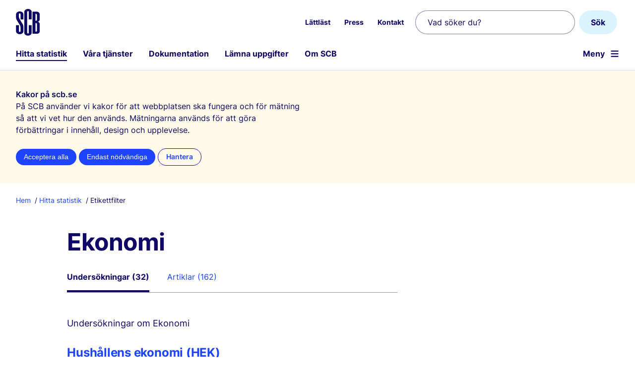

--- FILE ---
content_type: text/html; charset=utf-8
request_url: https://www.scb.se/hitta-statistik/Etikettfilter/?categoryId=44
body_size: 17416
content:



<!DOCTYPE html>
<html lang="sv" xmlns="http://www.w3.org/1999/xhtml" xml:lang="sv">

<head>
        




     
        <title>Etikettfilter</title>
    <meta http-equiv="Content-Type" content="text/html; charset=utf-8" />
    <meta name="viewport" content="width=device-width, initial-scale=1">
    <meta name="Language" content="sv" />
    <meta name="description" content="Etikettfilter" />
    <meta name="priority" content="0.5" />
    <meta name="ROBOTS" content="INDEX,FOLLOW" />
    <meta name="referrer" content="no-referrer" />
    <meta name="format-detection" content="telephone=no" />
<meta http-equiv="Content-Security-Policy" content="default-src 'self';base-uri 'self';script-src 'self' 'sha256-qHiY7D5cDxjsKxRms6VShqh2yAR9FnxPajigvEBbgcY=' https://matomo.scb.analys.cloud;style-src 'self' 'unsafe-inline';img-src 'self' data:;connect-src https://matomo.scb.analys.cloud 'self'">    <link rel="preload" href="/fonts/Inter-Regular.woff2" as="font" type="font/woff2" crossorigin />
    <link rel="preload" href="/fonts/Inter-Semibold.woff2" as="font" type="font/woff2" crossorigin />
    <link rel="preload" href="/fonts/Inter-Bold.woff2" as="font" type="font/woff2" crossorigin />
    <link rel="preload" href="/js/v-79604/scb.js" as="script" type="text/javascript" crossorigin />
    <link rel="preconnect" href="https://matomo.scb.analys.cloud" />
        <meta property="og:site_name" content="Statistikmyndigheten SCB" />
    <meta property="og:title" content="Etikettfilter" />
    <meta property="og:description" content="Etikettfilter" />
    <meta property="og:url" content="https://www.scb.se/hitta-statistik/Etikettfilter/" />
    <meta name="pageid" content="42483" />
    <meta name="pagetype" content="Etikettlistning" />
    <meta property="og:category" content="" />
        <meta property="og:image" content="~/Assets/Styles/Images/scb-pa-platta.png" />
        <link rel="icon" type="image/png" sizes="192x192" href="/img/scb-icon-192.png">
    <link rel="manifest" href="/manifest.json" crossorigin="use-credentials">
    <meta name="scb-load-balance-environment" content="DW11">
        <link rel="canonical" href="https://www.scb.se/hitta-statistik/Etikettfilter/" />
    <link rel="stylesheet" href="/css/fonts.css?v=79604" />
    <link rel="stylesheet" href="/css/v-79604/dist/shared.min.css?v=79604" />
    <link rel="alternate" type="application/rss+xml" title="Statistiknyheter RSS" href="/feed/statistiknyheter" />
<link rel='stylesheet' href='/css/dist/modules/columns.css?v=v-79604'/>

    
    <link rel="stylesheet" href="/css/v-79604/dist/pagetype/etikettpage.min.css?v=79604" />




</head>
<body id="body" class=' no-js'>
    <script>(l => l.remove('no-js') + l.add('js'))(document.body.classList)</script>
    
    
    
    

<header id="header">
    <!-- Länk till sidans huvudinnehåll -->
    <a href="#mainContentArea" id="mainContentAreaLink" class="button mediumbutton button-link">Till inneh&#xE5;ll p&#xE5; sidan</a>
    <div class="centered-container">
        <a id="scb-logotype" href="/" title="Statistikmyndigheten SCB, till startsidan">
            <img src="/img/scb-logo.svg" alt="" width="48" height="54" />
        </a>


            <nav id="secondary-navigation" class="is-not-displayed-tablet" aria-label="Snabbl&#xE4;nkar">
                <ul role="menubar">
                            <li role="presentation" class='menu-item is-inactive'>
                            </li>
                            <li role="presentation" class='menu-item'>
                                    <a role="menuitem" href="/om-scb/lattlast/">L&#xE4;ttl&#xE4;st</a>
                            </li>
                            <li role="presentation" class='menu-item'>
                                    <a role="menuitem" href="/om-scb/nyheter-och-press/">Press</a>
                            </li>
                            <li role="presentation" class='menu-item'>
                                    <a role="menuitem" href="/om-scb/kontakta-oss/">Kontakt</a>
                            </li>
                </ul>
            </nav>
            <form action="/hitta-statistik/sok/" role="search" class="search-box is-not-displayed-tablet row">
                <div class="search-box-field">
                    <input class="search-field" name="query" type="search" placeholder="Vad s&#xF6;ker du?" aria-label="Vad s&#xF6;ker du?"/>
                    <input id="searchLanguage" name="lang" type="hidden" value="sv"/>
                </div>
                <button class="button search-box-button" type="submit" value="S&#xF6;k" aria-label="S&#xF6;k">S&#xF6;k</button>
            </form>
            <nav id="primary-navigation" aria-label="Huvudmeny">
                <div id="desktop-menu">
                    <ul class="menu-level">
                            <li class="menu-item  is-current-section">
                                <a href="/hitta-statistik/">Hitta statistik</a>
                            </li>
                            <li class="menu-item ">
                                <a href="/vara-tjanster/">V&#xE5;ra tj&#xE4;nster</a>
                            </li>
                            <li class="menu-item ">
                                <a href="/dokumentation/">Dokumentation</a>
                            </li>
                            <li class="menu-item ">
                                <a href="/lamna-uppgifter/">L&#xE4;mna uppgifter</a>
                            </li>
                            <li class="menu-item ">
                                <a href="/om-scb/">Om SCB</a>
                            </li>

                        <li id="menu-buttons-mobile" class="">
                            <a id="button-mobile-toggle-search" class="button-mobile search" href="/hitta-statistik/sok/" data-module="mobile-search">S&#xF6;k</a>
                            <a id="button-mobile-toggle-menu" class="button-mobile menu " aria-label="&#xD6;ppna webbplatsnavigering" href="?categoryId=44&amp;menu=open" data-module="hamburger" aria-haspopup="true" aria-controls="primary-navigation">Meny</a>
                        </li>
                    </ul>
                </div>
            </nav>

    </div>
</header>    
    <div id="overlay"></div>
    <nav id="hamburger" class="collapsed" aria-label="Webbplatsnavigering"><ul class="collapsed"></ul></nav>

    
        
<section id="kakrutan" data-nosnippet role="dialog" aria-labelledby="krr">
    <div class="centered-container">
    <h1 class="h4" id="krr">Kakor p&#xE5; scb.se</h1>
    <p class="info">P&#xE5; SCB anv&#xE4;nder vi kakor f&#xF6;r att webbplatsen ska fungera och f&#xF6;r m&#xE4;tning s&#xE5; att vi vet hur den anv&#xE4;nds. M&#xE4;tningarna anv&#xE4;nds f&#xF6;r att g&#xF6;ra f&#xF6;rb&#xE4;ttringar i inneh&#xE5;ll, design och upplevelse.</p>
    <form action="/om-scb/om-scb.se-och-anvandningsvillkor/kakor-cookies/AcceptAll" method="post">
        <button class="button very smallbutton" name="val" value="allt">Acceptera alla</button>
        <button class="button very secondary smallbutton" name="val" value="inget">Endast n&#xF6;dv&#xE4;ndiga</button>
        <input type="hidden" name="camefrom" value="/hitta-statistik/Etikettfilter/" />
        <a id="acceptSomeCookies" class="very smallbutton btn-secondary-medium" href="/om-scb/om-scb.se-och-anvandningsvillkor/kakor-cookies/?camefrom=/hitta-statistik/Etikettfilter/">Hantera</a>
    </form>
    </div>
</section>
    <main id="mainContent">


        <div class="centered-container">

                    
    <ul id="breadcrumb">

        <li class="breadcrumb-item">
            <a href="/">Hem</a>
        </li>

            <li class="breadcrumb-item">
                <a href="/hitta-statistik/">Hitta statistik</a>
            </li>
        <li class="breadcrumb-item is-current-page">
            Etikettfilter
        </li>
    </ul>

            <div class="row">
                <div class='' id="pageContent">
                    <div id="mainContentArea" tabindex="-1"></div>
                    


 

<h1 class="category-icon-tag">
    Ekonomi
</h1>

<div class="row">
    <div class="columns eight tabWrapper tabWrapper-no-top">
        <div class="tabs">
            <a href="/hitta-statistik/Etikettfilter/?categoryId=44" class="tab tab tab-active">Undersökningar (32)</a>
            <a href="/hitta-statistik/Etikettfilter/?categoryId=44&amp;selection=articles" class="tab ">Artiklar (162)</a>
        </div>
    </div>
</div>

<div class="row">
    <div class="columns seven">
        <div id="produktlista">
            <p class="vignett">
                Unders&#xF6;kningar om
                Ekonomi
            </p>
                    <h4 class="h2">
                        <a href="/hitta-statistik/statistik-efter-amne/hushallens-ekonomi/hushallens-inkomster-tillgangar-och-skulder/hushallens-ekonomi-hek/">Hush&#xE5;llens ekonomi (HEK)</a>
                    </h4>
                        <p class="category-intro">
                            Unders&#xF6;kningen har avslutats. Inkomststatistik f&#xF6;r hush&#xE5;ll &#xE4;r numera en del av unders&#xF6;kningen Inkomster och skatter. Statistik om utgifter f&#xF6;r boende ing&#xE5;r i unders&#xF6;kningen Boendeutgifter. Statistik om boende f&#xF6;r hush&#xE5;ll redovisas i unders&#xF6;kningen Hush&#xE5;llens boende.
                        </p>
                        <div class="ansvarig-myndighet">Statistikansvarig myndighet: Statistiska centralbyr&#xE5;n</div>
                    <p class="text-dark-gray category-simple-list  margin-bottom-double">

                        <span class="category-label">
                            Etiketter:
                                <a class="category-link" href="/hitta-statistik/Etikettfilter/?categoryId=44"> Ekonomi</a>
                                <a class="category-link" href="/hitta-statistik/Etikettfilter/?categoryId=85"> Hush&#xE5;ll</a>
                                <a class="category-link" href="/hitta-statistik/Etikettfilter/?categoryId=95"> Inkomst</a>
                                <a class="category-link" href="/hitta-statistik/Etikettfilter/?categoryId=204"> Utgifter</a>
                                <a class="category-link" href="/hitta-statistik/Etikettfilter/?categoryId=217"> V&#xE4;lf&#xE4;rd</a>
                        </span>
                    </p>
                    <h4 class="h2">
                        <a href="/hitta-statistik/statistik-efter-amne/hushallens-ekonomi/hushallens-inkomster-tillgangar-och-skulder/longitudinell-individdatabas-linda/">Longitudinell individdatabas (LINDA)</a>
                    </h4>
                        <p class="category-intro">
                            LINDA &#xE4;r en urvalsbaserad longitudinell individdatabas som i f&#xF6;rsta hand riktar sig till forskare. Det huvudsakliga syftet med databasen &#xE4;r att ge forskare m&#xF6;jligheten att studera inkomstutveckling f&#xF6;r olika grupper under en l&#xE5;ng tid. Data finns f&#xF6;r &#xE5;ren 1968&#x2013;2018. LINDA uppdateras inte l&#xE4;ngre.
                        </p>
                        <div class="ansvarig-myndighet">Statistikansvarig myndighet: Statistiska centralbyr&#xE5;n</div>
                    <p class="text-dark-gray category-simple-list  margin-bottom-double">

                        <span class="category-label">
                            Etiketter:
                                <a class="category-link" href="/hitta-statistik/Etikettfilter/?categoryId=44"> Ekonomi</a>
                                <a class="category-link" href="/hitta-statistik/Etikettfilter/?categoryId=95"> Inkomst</a>
                                <a class="category-link" href="/hitta-statistik/Etikettfilter/?categoryId=170"> Skatt</a>
                                <a class="category-link" href="/hitta-statistik/Etikettfilter/?categoryId=217"> V&#xE4;lf&#xE4;rd</a>
                        </span>
                    </p>
                    <h4 class="h2">
                        <a href="/hitta-statistik/statistik-efter-amne/hushallens-ekonomi/hushallens-inkomster-tillgangar-och-skulder/hushallens-tillgangar-och-skulder/">Hush&#xE5;llens tillg&#xE5;ngar och skulder</a>
                    </h4>
                        <p class="category-intro">
                            Statistik &#xF6;ver hush&#xE5;llens tillg&#xE5;ngar och skulder finns f&#xF6;r &#xE5;ren 1999&#x2013;2007. Statistiken visar f&#xF6;rdelning och sammans&#xE4;ttning av befolkningens tillg&#xE5;ngar och skulder.
                        </p>
                        <div class="ansvarig-myndighet">Statistikansvarig myndighet: Statistiska centralbyr&#xE5;n</div>
                    <p class="text-dark-gray category-simple-list  margin-bottom-double">

                        <span class="category-label">
                            Etiketter:
                                <a class="category-link" href="/hitta-statistik/Etikettfilter/?categoryId=44"> Ekonomi</a>
                                <a class="category-link" href="/hitta-statistik/Etikettfilter/?categoryId=69"> F&#xF6;rm&#xF6;genhet</a>
                                <a class="category-link" href="/hitta-statistik/Etikettfilter/?categoryId=192"> Tillg&#xE5;ngar och skulder</a>
                                <a class="category-link" href="/hitta-statistik/Etikettfilter/?categoryId=217"> V&#xE4;lf&#xE4;rd</a>
                        </span>
                    </p>
                    <h4 class="h2">
                        <a href="/hitta-statistik/statistik-efter-amne/hushallens-ekonomi/hushallens-inkomster-tillgangar-och-skulder/fordelningsanalytiskt-statistiksystem-for-inkomster-och-transfereringar-fasit/">F&#xF6;rdelningsanalytiskt statistiksystem f&#xF6;r inkomster och transfereringar (FASIT)</a>
                    </h4>
                        <p class="category-intro">
                            FASIT &#xE4;r en mikrosimuleringsmodell som ber&#xE4;knar effekterna av f&#xF6;r&#xE4;ndringar i skatte-, avgifts- och transfereringssystemen f&#xF6;r individer och hush&#xE5;ll. Det &#xE4;r m&#xF6;jligt att ber&#xE4;kna hur f&#xF6;r&#xE4;ndringar i dessa system p&#xE5;verkar olika grupper i samh&#xE4;llet samt vilken effekt de f&#xE5;r p&#xE5; de offentliga finanserna.
                        </p>
                        <div class="ansvarig-myndighet">Statistikansvarig myndighet: Statistiska centralbyr&#xE5;n</div>
                    <p class="text-dark-gray category-simple-list  margin-bottom-double">

                        <span class="category-label">
                            Etiketter:
                                <a class="category-link" href="/hitta-statistik/Etikettfilter/?categoryId=44"> Ekonomi</a>
                                <a class="category-link" href="/hitta-statistik/Etikettfilter/?categoryId=52"> FASIT</a>
                                <a class="category-link" href="/hitta-statistik/Etikettfilter/?categoryId=85"> Hush&#xE5;ll</a>
                                <a class="category-link" href="/hitta-statistik/Etikettfilter/?categoryId=95"> Inkomst</a>
                                <a class="category-link" href="/hitta-statistik/Etikettfilter/?categoryId=165"> Simulering</a>
                        </span>
                    </p>
                    <h4 class="h2">
                        <a href="/hitta-statistik/statistik-efter-amne/hushallens-ekonomi/hushallens-inkomster-tillgangar-och-skulder/inkomster-och-skatter/">Inkomster och skatter</a>
                    </h4>
                        <p class="category-intro">
                            Statistiken visar inkomstf&#xF6;rdelning och storleken p&#xE5; inkomster, skatter, kapitalvinster och skattereduktioner, som RUT och ROT, efter k&#xF6;n, &#xE5;lder, f&#xF6;delseland, l&#xE4;n och kommun, f&#xF6;r b&#xE5;de individer och hush&#xE5;ll. Statistiken &#xE4;r totalr&#xE4;knad och l&#xE4;mpar sig v&#xE4;l f&#xF6;r regionala redovisningar.
                        </p>
                        <div class="ansvarig-myndighet">Statistikansvarig myndighet: Statistiska centralbyr&#xE5;n</div>
                    <p class="text-dark-gray category-simple-list  margin-bottom-double">

                        <span class="category-label">
                            Etiketter:
                                <a class="category-link" href="/hitta-statistik/Etikettfilter/?categoryId=44"> Ekonomi</a>
                                <a class="category-link" href="/hitta-statistik/Etikettfilter/?categoryId=95"> Inkomst</a>
                                <a class="category-link" href="/hitta-statistik/Etikettfilter/?categoryId=123"> L&#xF6;n</a>
                                <a class="category-link" href="/hitta-statistik/Etikettfilter/?categoryId=150"> Pension</a>
                                <a class="category-link" href="/hitta-statistik/Etikettfilter/?categoryId=170"> Skatt</a>
                                <a class="category-link" href="/hitta-statistik/Etikettfilter/?categoryId=217"> V&#xE4;lf&#xE4;rd</a>
                        </span>
                    </p>
                    <h4 class="h2">
                        <a href="/hitta-statistik/statistik-efter-amne/hushallens-ekonomi/hushallens-utgifter/hushallens-utgifter-hut/">Hush&#xE5;llens utgifter (HUT)</a>
                    </h4>
                        <p class="category-intro">
                            Statistiken visar utgifter f&#xF6;r olika hush&#xE5;llsgrupper och hur utgifterna f&#xF6;rdelas mellan olika varor och tj&#xE4;nster. En av statistikens viktigaste uppgifter &#xE4;r att uppt&#xE4;cka och uppm&#xE4;rksamma grupper som &#xE4;r utsatta i ett eller annat avseende. Unders&#xF6;kningen har gjorts sedan 1958. Unders&#xF6;kningen genomf&#xF6;rs &#xE5;r 2026 och d&#xE4;refter vart femte &#xE5;r fr&#xE5;n och med 2030.
                        </p>
                        <div class="ansvarig-myndighet">Statistikansvarig myndighet: Statistiska centralbyr&#xE5;n</div>
                    <p class="text-dark-gray category-simple-list  margin-bottom-double">

                        <span class="category-label">
                            Etiketter:
                                <a class="category-link" href="/hitta-statistik/Etikettfilter/?categoryId=44"> Ekonomi</a>
                                <a class="category-link" href="/hitta-statistik/Etikettfilter/?categoryId=85"> Hush&#xE5;ll</a>
                                <a class="category-link" href="/hitta-statistik/Etikettfilter/?categoryId=109"> Konsumtion</a>
                                <a class="category-link" href="/hitta-statistik/Etikettfilter/?categoryId=204"> Utgifter</a>
                                <a class="category-link" href="/hitta-statistik/Etikettfilter/?categoryId=217"> V&#xE4;lf&#xE4;rd</a>
                        </span>
                    </p>
                    <h4 class="h2">
                        <a href="/hitta-statistik/statistik-efter-amne/hushallens-ekonomi/amnesovergripande-statistik/hushallens-ekonomi-allman-statistik/">Hush&#xE5;llens ekonomi allm&#xE4;n statistik</a>
                    </h4>
                        <p class="category-intro">
                            H&#xE4;r redovisas allm&#xE4;n statistik om hush&#xE5;llens ekonomi. Statistiken avseende sj&#xE4;lvf&#xF6;rs&#xF6;rjning publicerades 2025-04-10. Statistiken utg&#xF6;r redovisning av ett regeringsuppdrag om att ta fram statistik avseende antal och andel sj&#xE4;lvf&#xF6;rs&#xF6;rjande, ej sj&#xE4;lvf&#xF6;rs&#xF6;rjande och heltidsstuderande/v&#xE4;rnpliktiga i hela befolkningen och i grupper av befolkningen i &#xE5;ldern 20&#x2013;65 &#xE5;r f&#xF6;r perioden 2013&#x2013;2023. Sj&#xE4;lvf&#xF6;rs&#xF6;rjningsm&#xE5;ttet har tagits fram av regeringen.
                        </p>
                        <div class="ansvarig-myndighet">Statistikansvarig myndighet: Statistiska centralbyr&#xE5;n</div>
                    <p class="text-dark-gray category-simple-list  margin-bottom-double">

                        <span class="category-label">
                            Etiketter:
                                <a class="category-link" href="/hitta-statistik/Etikettfilter/?categoryId=44"> Ekonomi</a>
                                <a class="category-link" href="/hitta-statistik/Etikettfilter/?categoryId=95"> Inkomst</a>
                                <a class="category-link" href="/hitta-statistik/Etikettfilter/?categoryId=217"> V&#xE4;lf&#xE4;rd</a>
                        </span>
                    </p>
                    <h4 class="h2">
                        <a href="/hitta-statistik/statistik-efter-amne/nationalrakenskaper/finansrakenskaper/finansrakenskaper-kvartal-och-ar/">Finansr&#xE4;kenskaper, kvartal och &#xE5;r</a>
                    </h4>
                        <p class="category-intro">
                            Statistiken visar olika samh&#xE4;llssektorers finansiella sparande och finansiella f&#xF6;rm&#xF6;genhet f&#xF6;rdelat p&#xE5; olika finansobjekt och visar var i samh&#xE4;llsekonomin finansiella &#xF6;verskott och underskott uppst&#xE5;r, hur &#xF6;verskotten placeras och hur underskotten finansieras.
                        </p>
                        <div class="ansvarig-myndighet">Statistikansvarig myndighet: Finansinspektionen</div>
                    <p class="text-dark-gray category-simple-list  margin-bottom-double">

                        <span class="category-label">
                            Etiketter:
                                <a class="category-link" href="/hitta-statistik/Etikettfilter/?categoryId=44"> Ekonomi</a>
                                <a class="category-link" href="/hitta-statistik/Etikettfilter/?categoryId=54"> Finanser</a>
                                <a class="category-link" href="/hitta-statistik/Etikettfilter/?categoryId=69"> F&#xF6;rm&#xF6;genhet</a>
                                <a class="category-link" href="/hitta-statistik/Etikettfilter/?categoryId=178"> Sparande</a>
                                <a class="category-link" href="/hitta-statistik/Etikettfilter/?categoryId=192"> Tillg&#xE5;ngar och skulder</a>
                                <a class="category-link" href="/hitta-statistik/Etikettfilter/?categoryId=196"> Transaktioner</a>
                        </span>
                    </p>
                    <h4 class="h2">
                        <a href="/hitta-statistik/statistik-efter-amne/finansmarknad/finansmarknadsstatistik/finansmarknadsstatistik/">Finansmarknadsstatistik</a>
                    </h4>
                        <p class="category-intro">
                            Statistiken visar tillg&#xE5;ngar och skulder f&#xF6;r monet&#xE4;ra finansinstitut (MFI, ett samlingsnamn f&#xF6;r bland annat banker, bostadsinstitut och finansbolag),  utvecklingen av penningm&#xE4;ngd, ut- och inl&#xE5;ning till hush&#xE5;ll och f&#xF6;retag, MFI:s  fordringar och skulder mot utlandet och ut- och inl&#xE5;ningsr&#xE4;ntor. 
                        </p>
                        <div class="ansvarig-myndighet">Statistikansvarig myndighet: Sveriges riksbank</div>
                    <p class="text-dark-gray category-simple-list  margin-bottom-double">

                        <span class="category-label">
                            Etiketter:
                                <a class="category-link" href="/hitta-statistik/Etikettfilter/?categoryId=44"> Ekonomi</a>
                                <a class="category-link" href="/hitta-statistik/Etikettfilter/?categoryId=85"> Hush&#xE5;ll</a>
                                <a class="category-link" href="/hitta-statistik/Etikettfilter/?categoryId=121"> L&#xE5;n</a>
                                <a class="category-link" href="/hitta-statistik/Etikettfilter/?categoryId=162"> R&#xE4;ntor</a>
                                <a class="category-link" href="/hitta-statistik/Etikettfilter/?categoryId=192"> Tillg&#xE5;ngar och skulder</a>
                        </span>
                    </p>
                    <h4 class="h2">
                        <a href="/hitta-statistik/statistik-efter-amne/naringsverksamhet-och-utrikeshandel/utrikeshandel/utrikeshandel-med-varor/">Utrikeshandel med varor</a>
                    </h4>
                        <p class="category-intro">
                            Statistiken visar Sveriges utrikeshandel med varor f&#xF6;rdelat efter l&#xE4;nder och olika typer av varuindelningar. Kombinerade nomenklaturen (KN) ger mest detaljerad niv&#xE5; med cirka 9 400  varugrupper. SITC och SPIN &#xE4;r mer &#xF6;versiktliga varuindelningar.
                        </p>
                        <div class="ansvarig-myndighet">Statistikansvarig myndighet: Statistiska centralbyr&#xE5;n</div>
                    <p class="text-dark-gray category-simple-list  margin-bottom-double">

                        <span class="category-label">
                            Etiketter:
                                <a class="category-link" href="/hitta-statistik/Etikettfilter/?categoryId=44"> Ekonomi</a>
                                <a class="category-link" href="/hitta-statistik/Etikettfilter/?categoryId=81"> Handel</a>
                                <a class="category-link" href="/hitta-statistik/Etikettfilter/?categoryId=89"> Import och export</a>
                                <a class="category-link" href="/hitta-statistik/Etikettfilter/?categoryId=206"> Utrikeshandel</a>
                                <a class="category-link" href="/hitta-statistik/Etikettfilter/?categoryId=210"> Varor</a>
                        </span>
                    </p>
                    <h4 class="h2">
                        <a href="/hitta-statistik/statistik-efter-amne/jord-och-skogsbruk-fiske/produktion-i-skogsbruket/kostnader-och-intakter-i-det-storskaliga-skogsbruket/">Kostnader och int&#xE4;kter i det storskaliga skogsbruket</a>
                    </h4>
                        <p class="category-intro">
                            Statistiken visar olika kostnader inom det s&#xE5; kallade storskaliga skogsbruket.
                        </p>
                        <div class="ansvarig-myndighet">Statistikansvarig myndighet: Skogsstyrelsen</div>
                    <p class="text-dark-gray category-simple-list  margin-bottom-double">

                        <span class="category-label">
                            Etiketter:
                                <a class="category-link" href="/hitta-statistik/Etikettfilter/?categoryId=44"> Ekonomi</a>
                                <a class="category-link" href="/hitta-statistik/Etikettfilter/?categoryId=227"> Skog</a>
                                <a class="category-link" href="/hitta-statistik/Etikettfilter/?categoryId=228"> Skogsmark</a>
                        </span>
                    </p>
                    <h4 class="h2">
                        <a href="/hitta-statistik/statistik-efter-amne/jord-och-skogsbruk-fiske/jordbrukets-ekonomi/ekonomisk-kalkyl-for-jordbrukssektorn-eaa/">Ekonomisk kalkyl f&#xF6;r jordbrukssektorn (EAA)</a>
                    </h4>
                        <p class="category-intro">
                            Statistiken visar v&#xE4;rdet av jordbrukssektorns produktion, kostnaderna f&#xF6;r denna produktion och den totala ekonomiska utvecklingen inom den jordbrukssektorn.
                        </p>
                        <div class="ansvarig-myndighet">Statistikansvarig myndighet: Jordbruksverket</div>
                    <p class="text-dark-gray category-simple-list  margin-bottom-double">

                        <span class="category-label">
                            Etiketter:
                                <a class="category-link" href="/hitta-statistik/Etikettfilter/?categoryId=44"> Ekonomi</a>
                                <a class="category-link" href="/hitta-statistik/Etikettfilter/?categoryId=141"> Odling</a>
                                <a class="category-link" href="/hitta-statistik/Etikettfilter/?categoryId=157"> Produktion</a>
                        </span>
                    </p>
                    <h4 class="h2">
                        <a href="/hitta-statistik/statistik-efter-amne/transporter-och-kommunikationer/elektronisk-kommunikation/televerksamhet/">Televerksamhet</a>
                    </h4>
                        <p class="category-intro">
                            Statistiken beskriver operat&#xF6;rer, tj&#xE4;nster, volymer, serviceniv&#xE5;er, anv&#xE4;ndning med mera f&#xF6;r telemarknaden och dess utveckling som underlag f&#xF6;r att analysera problem, &#xE5;tg&#xE4;rder och dess effekter.
                        </p>
                        <div class="ansvarig-myndighet">Statistikansvarig myndighet: Trafikanalys</div>
                    <p class="text-dark-gray category-simple-list  margin-bottom-double">

                        <span class="category-label">
                            Etiketter:
                                <a class="category-link" href="/hitta-statistik/Etikettfilter/?categoryId=44"> Ekonomi</a>
                        </span>
                    </p>
                    <h4 class="h2">
                        <a href="/hitta-statistik/statistik-efter-amne/transporter-och-kommunikationer/kollektivtrafik-och-samhallsbetalda-resor/fardtjanst-och-riksfardtjanst/">F&#xE4;rdtj&#xE4;nst och riksf&#xE4;rdtj&#xE4;nst</a>
                    </h4>
                        <p class="category-intro">
                            Statistiken visar kommunernas verksamhet med f&#xE4;rdtj&#xE4;nst och riksf&#xE4;rdtj&#xE4;nst; antal resor, antal beviljade och nyttjade tillst&#xE5;nd samt med vilken ekonomi verksamheten bedrivs.
                        </p>
                        <div class="ansvarig-myndighet">Statistikansvarig myndighet: Trafikanalys</div>
                    <p class="text-dark-gray category-simple-list  margin-bottom-double">

                        <span class="category-label">
                            Etiketter:
                                <a class="category-link" href="/hitta-statistik/Etikettfilter/?categoryId=44"> Ekonomi</a>
                                <a class="category-link" href="/hitta-statistik/Etikettfilter/?categoryId=240"> Persontransport</a>
                                <a class="category-link" href="/hitta-statistik/Etikettfilter/?categoryId=258"> Kollektivtrafik</a>
                        </span>
                    </p>
                    <h4 class="h2">
                        <a href="/hitta-statistik/statistik-efter-amne/socialtjanst/individ-och-familjeomsorg/ekonomiskt-bistand-arsstatistik/">Statistik om ekonomiskt bist&#xE5;nd</a>
                    </h4>
                        <p class="category-intro">
                            Statistiken ger en samlad bild av omfattningen av ekonomiskt bist&#xE5;nd i form av f&#xF6;rs&#xF6;rjningsst&#xF6;d eller annat ekonomiskt bist&#xE5;nd enligt Socialtj&#xE4;nstlagen (SoL) och utbetald introduktionsers&#xE4;ttning f&#xF6;r flyktingar (introduktionsers&#xE4;ttning redovisas mellan &#xE5;ren 1993&#x2013;2011).
                        </p>
                        <div class="ansvarig-myndighet">Statistikansvarig myndighet: Socialstyrelsen (SoS)</div>
                    <p class="text-dark-gray category-simple-list  margin-bottom-double">

                        <span class="category-label">
                            Etiketter:
                                <a class="category-link" href="/hitta-statistik/Etikettfilter/?categoryId=27"> Bidrag</a>
                                <a class="category-link" href="/hitta-statistik/Etikettfilter/?categoryId=44"> Ekonomi</a>
                                <a class="category-link" href="/hitta-statistik/Etikettfilter/?categoryId=85"> Hush&#xE5;ll</a>
                                <a class="category-link" href="/hitta-statistik/Etikettfilter/?categoryId=95"> Inkomst</a>
                                <a class="category-link" href="/hitta-statistik/Etikettfilter/?categoryId=217"> V&#xE4;lf&#xE4;rd</a>
                        </span>
                    </p>
                    <h4 class="h2">
                        <a href="/hitta-statistik/statistik-efter-amne/nationalrakenskaper/nationalrakenskaper/regionalrakenskaper/">Regionalr&#xE4;kenskaper</a>
                    </h4>
                        <p class="category-intro">
                            Regionalr&#xE4;kenskaperna &#xE4;r den regionala motsvarigheten till nationalr&#xE4;kenskaperna. Statistiken omfattar bruttoregionprodukter (BRP), l&#xF6;nesummor, medelantal sysselsatta, fasta bruttoinvesteringar och hush&#xE5;llens disponibla inkomster per region.
                        </p>
                        <div class="ansvarig-myndighet">Statistikansvarig myndighet: Statistiska centralbyr&#xE5;n</div>
                    <p class="text-dark-gray category-simple-list  margin-bottom-double">

                        <span class="category-label">
                            Etiketter:
                                <a class="category-link" href="/hitta-statistik/Etikettfilter/?categoryId=29"> BNP</a>
                                <a class="category-link" href="/hitta-statistik/Etikettfilter/?categoryId=44"> Ekonomi</a>
                                <a class="category-link" href="/hitta-statistik/Etikettfilter/?categoryId=107"> Konjunktur</a>
                        </span>
                    </p>
                    <h4 class="h2">
                        <a href="/hitta-statistik/statistik-efter-amne/nationalrakenskaper/nationalrakenskaper/nationalrakenskaper-kvartals-och-arsberakningar/">Nationalr&#xE4;kenskaper, kvartals- och &#xE5;rsber&#xE4;kningar</a>
                    </h4>
                        <p class="category-intro">
                            Nationalr&#xE4;kenskaperna (NR) &#xE4;r ett kontosystem som sammanfattar och beskriver v&#xE5;rt lands ekonomiska aktiviteter och utveckling. I nationalr&#xE4;kenskaperna ber&#xE4;knas bland annat bruttonationalprodukten (BNP), reala sektorr&#xE4;kenskaper och finansr&#xE4;kenskaper.
                        </p>
                        <div class="ansvarig-myndighet">Statistikansvarig myndighet: Statistiska centralbyr&#xE5;n</div>
                    <p class="text-dark-gray category-simple-list  margin-bottom-double">

                        <span class="category-label">
                            Etiketter:
                                <a class="category-link" href="/hitta-statistik/Etikettfilter/?categoryId=29"> BNP</a>
                                <a class="category-link" href="/hitta-statistik/Etikettfilter/?categoryId=44"> Ekonomi</a>
                                <a class="category-link" href="/hitta-statistik/Etikettfilter/?categoryId=107"> Konjunktur</a>
                        </span>
                    </p>
                    <h4 class="h2">
                        <a href="/hitta-statistik/statistik-efter-amne/nationalrakenskaper/nationalrakenskaper/nationalrakenskaper-tidigare-definitioner/">Nationalr&#xE4;kenskaper, tidigare definitioner</a>
                    </h4>
                        <p class="category-intro">
                            P&#xE5; den h&#xE4;r sidan finns &#xE4;ldre publicerad statistik f&#xF6;r nationalr&#xE4;kenskaperna som &#xE4;r enligt tidigare g&#xE4;llande regelverk eller klassifikationer. I september 2014 &#xF6;vergick Sverige till att ber&#xE4;kna nationalr&#xE4;kenskaperna enligt EU-f&#xF6;rordningen ENS 2010, de &#xE4;ldre ber&#xE4;kningarna utgick fr&#xE5;n de tidigare regelverken ENS 1995 och SNA 1968. H&#xE4;r finns &#xE4;ven tabeller som &#xE4;r baserade p&#xE5; &#xE4;ldre klassifikationer av t.ex. svensk n&#xE4;ringsgrensindelning (SNI) och hush&#xE5;llens konsumtion enligt &#xE4;ndam&#xE5;l (COICOP). 
                        </p>
                        <div class="ansvarig-myndighet">Statistikansvarig myndighet: Statistiska centralbyr&#xE5;n</div>
                    <p class="text-dark-gray category-simple-list  margin-bottom-double">

                        <span class="category-label">
                            Etiketter:
                                <a class="category-link" href="/hitta-statistik/Etikettfilter/?categoryId=29"> BNP</a>
                                <a class="category-link" href="/hitta-statistik/Etikettfilter/?categoryId=44"> Ekonomi</a>
                                <a class="category-link" href="/hitta-statistik/Etikettfilter/?categoryId=107"> Konjunktur</a>
                        </span>
                    </p>
                    <h4 class="h2">
                        <a href="/hitta-statistik/statistik-efter-amne/nationalrakenskaper/nationalrakenskaper/offentliga-forvaltningens-sparande-och-bruttoskuld-enligt-eu-s-konvergenskriterier/">Offentliga f&#xF6;rvaltningens sparande och bruttoskuld enligt EU:s konvergenskriterier</a>
                    </h4>
                        <p class="category-intro">
                            Statistiken visar den offentliga f&#xF6;rvaltningens finansiella sparande och bruttoskuld enligt reglerna i stabilitets- och tillv&#xE4;xtpakten. Se ocks&#xE5; Eurostats webbplats avseende offentliga finanser och f&#xF6;rfarandet vid alltf&#xF6;r stora underskott (Excessive Deficit Procedure, EDP).
                        </p>
                        <div class="ansvarig-myndighet">Statistikansvarig myndighet: Statistiska centralbyr&#xE5;n</div>
                    <p class="text-dark-gray category-simple-list  margin-bottom-double">

                        <span class="category-label">
                            Etiketter:
                                <a class="category-link" href="/hitta-statistik/Etikettfilter/?categoryId=44"> Ekonomi</a>
                                <a class="category-link" href="/hitta-statistik/Etikettfilter/?categoryId=49"> EU:s konvergenskriterier</a>
                                <a class="category-link" href="/hitta-statistik/Etikettfilter/?categoryId=55"> Finansiellt sparande</a>
                                <a class="category-link" href="/hitta-statistik/Etikettfilter/?categoryId=125"> Maastrichtskuld</a>
                                <a class="category-link" href="/hitta-statistik/Etikettfilter/?categoryId=142"> Offentlig ekonomi</a>
                                <a class="category-link" href="/hitta-statistik/Etikettfilter/?categoryId=181"> Stabilitets- och tillv&#xE4;xtpakten</a>
                        </span>
                    </p>
                    <h4 class="h2">
                        <a href="/hitta-statistik/statistik-efter-amne/nationalrakenskaper/nationalrakenskaper/offentliga-finanser-och-tillagg-till-eus-konvergenskriterier/">Offentliga finanser och till&#xE4;gg till EU:s konvergenskriterier</a>
                    </h4>
                        <p class="category-intro">
                            EU-direktiv 2011/85 med dess till&#xE4;gg i EU-direktiv 2024/1265 specificerar ett antal krav p&#xE5; medlemsl&#xE4;ndernas ramverk f&#xF6;r offentliga finanser. Det inneb&#xE4;r bland annat att inkomster, utgifter och finansiellt sparande ska redovisas kvartalsvis f&#xF6;r staten respektive kommuner och regioner tillsammans, samt sociala trygghetsfonder. Ut&#xF6;ver det, till&#xE4;ggsuppgifter &#xE5;rsvis d&#xE4;r syftet &#xE4;r att f&#xE5;nga upp transaktioner d&#xE4;r offentliga finanser skulle kunna p&#xE5;verkas.
                        </p>
                        <div class="ansvarig-myndighet">Statistikansvarig myndighet: Statistiska centralbyr&#xE5;n</div>
                    <p class="text-dark-gray category-simple-list  margin-bottom-double">

                        <span class="category-label">
                            Etiketter:
                                <a class="category-link" href="/hitta-statistik/Etikettfilter/?categoryId=44"> Ekonomi</a>
                                <a class="category-link" href="/hitta-statistik/Etikettfilter/?categoryId=142"> Offentlig ekonomi</a>
                                <a class="category-link" href="/hitta-statistik/Etikettfilter/?categoryId=181"> Stabilitets- och tillv&#xE4;xtpakten</a>
                                <a class="category-link" href="/hitta-statistik/Etikettfilter/?categoryId=182"> Statsbudget</a>
                        </span>
                    </p>
                    <h4 class="h2">
                        <a href="/hitta-statistik/statistik-efter-amne/nationalrakenskaper/amnesovergripande-statistik/sveriges-ekonomi-statistiskt-perspektiv/">Sveriges ekonomi &#x2013; statistiskt perspektiv</a>
                    </h4>
                        <p class="category-intro">
                            Sveriges ekonomi &#x2013; statistiskt perspektiv ger en bild av l&#xE4;get i den svenska ekonomin. H&#xE4;r finns f&#xF6;rdjupande artiklar med utg&#xE5;ngspunkt i den ekonomiska statistiken. Vi v&#xE4;nder oss till dem som &#xE4;r intresserade av att f&#xF6;lja den ekonomiska utvecklingen.
                        </p>
                        <div class="ansvarig-myndighet">Statistikansvarig myndighet: Statistiska centralbyr&#xE5;n</div>
                    <p class="text-dark-gray category-simple-list  margin-bottom-double">

                        <span class="category-label">
                            Etiketter:
                                <a class="category-link" href="/hitta-statistik/Etikettfilter/?categoryId=29"> BNP</a>
                                <a class="category-link" href="/hitta-statistik/Etikettfilter/?categoryId=44"> Ekonomi</a>
                                <a class="category-link" href="/hitta-statistik/Etikettfilter/?categoryId=107"> Konjunktur</a>
                        </span>
                    </p>
                    <h4 class="h2">
                        <a href="/hitta-statistik/statistik-efter-amne/naringsverksamhet-och-utrikeshandel/foretagens-produktion-forsaljning-och-ekonomi/foretagens-ekonomi/">F&#xF6;retagens ekonomi</a>
                    </h4>
                        <p class="category-intro">
                            Statistiken inneh&#xE5;ller f&#xF6;retagsekonomiska uppgifter s&#xE5;som antal f&#xF6;retag och antal anst&#xE4;llda, nettooms&#xE4;ttning, produktions- och f&#xF6;r&#xE4;dlingsv&#xE4;rde, tillg&#xE5;ngar, brutto- och nettoinvesteringar, int&#xE4;kts- och kostnadsuppgifter och r&#xF6;relseresultat.
                        </p>
                        <div class="ansvarig-myndighet">Statistikansvarig myndighet: Statistiska centralbyr&#xE5;n</div>
                    <p class="text-dark-gray category-simple-list  margin-bottom-double">

                        <span class="category-label">
                            Etiketter:
                                <a class="category-link" href="/hitta-statistik/Etikettfilter/?categoryId=17"> Balansr&#xE4;kning</a>
                                <a class="category-link" href="/hitta-statistik/Etikettfilter/?categoryId=44"> Ekonomi</a>
                                <a class="category-link" href="/hitta-statistik/Etikettfilter/?categoryId=72"> F&#xF6;r&#xE4;dlingsv&#xE4;rde</a>
                                <a class="category-link" href="/hitta-statistik/Etikettfilter/?categoryId=139"> Nettooms&#xE4;ttning</a>
                                <a class="category-link" href="/hitta-statistik/Etikettfilter/?categoryId=158"> Resultatr&#xE4;kning</a>
                        </span>
                    </p>
                    <h4 class="h2">
                        <a href="/hitta-statistik/statistik-efter-amne/priser-och-ekonomiska-tendenser/priser/konsumentprisindex-kpi/">Konsumentprisindex (KPI)</a>
                    </h4>
                        <p class="category-intro">
                            Indexet m&#xE4;ter den genomsnittliga prisutvecklingen f&#xF6;r hela den privata inhemska konsumtionen, de priser konsumenten faktiskt betalar. KPI &#xE4;r det vanliga m&#xE5;ttet f&#xF6;r kompensations- och inflationsber&#xE4;kningar i Sverige.
                        </p>
                        <div class="ansvarig-myndighet">Statistikansvarig myndighet: Statistiska centralbyr&#xE5;n</div>
                    <p class="text-dark-gray category-simple-list  margin-bottom-double">

                        <span class="category-label">
                            Etiketter:
                                <a class="category-link" href="/hitta-statistik/Etikettfilter/?categoryId=44"> Ekonomi</a>
                                <a class="category-link" href="/hitta-statistik/Etikettfilter/?categoryId=91"> Index</a>
                                <a class="category-link" href="/hitta-statistik/Etikettfilter/?categoryId=94"> Inflation</a>
                                <a class="category-link" href="/hitta-statistik/Etikettfilter/?categoryId=154"> Prisbasbelopp</a>
                                <a class="category-link" href="/hitta-statistik/Etikettfilter/?categoryId=155"> Priser</a>
                                <a class="category-link" href="/hitta-statistik/Etikettfilter/?categoryId=304"> Konsumentprisindex</a>
                        </span>
                    </p>
                    <h4 class="h2">
                        <a href="/hitta-statistik/statistik-efter-amne/offentlig-ekonomi/finanser-for-den-kommunala-sektorn/kommunernas-och-regionernas-finansiella-tillgangar-och-skulder/">Kommunernas och regionernas finansiella tillg&#xE5;ngar och skulder</a>
                    </h4>
                        <p class="category-intro">
                            Statistiken visar kommunernas och regionernas finansiella tillg&#xE5;ngar och l&#xE5;neskulder samt deras f&#xF6;r&#xE4;ndring &#xF6;ver tiden. Statistiken visar ocks&#xE5; vilka placerings- och l&#xE5;neformer som kommunerna och regionerna har valt.
                        </p>
                        <div class="ansvarig-myndighet">Statistikansvarig myndighet: Statistiska centralbyr&#xE5;n</div>
                    <p class="text-dark-gray category-simple-list  margin-bottom-double">

                        <span class="category-label">
                            Etiketter:
                                <a class="category-link" href="/hitta-statistik/Etikettfilter/?categoryId=44"> Ekonomi</a>
                                <a class="category-link" href="/hitta-statistik/Etikettfilter/?categoryId=192"> Tillg&#xE5;ngar och skulder</a>
                        </span>
                    </p>
                    <h4 class="h2">
                        <a href="/hitta-statistik/statistik-efter-amne/offentlig-ekonomi/finanser-for-den-kommunala-sektorn/rakenskapssammandrag-for-kommuner-och-regioner/">R&#xE4;kenskapssammandrag f&#xF6;r kommuner och regioner</a>
                    </h4>
                        <p class="category-intro">
                            Statistiken inneh&#xE5;ller b&#xE5;de uppgifter fr&#xE5;n resultat- och balansr&#xE4;kningar, och verksamhetsindelad statistik f&#xF6;r kommuner och regioner. Uppgifterna kommer fr&#xE5;n kommunernas och regionernas bokslut.
                        </p>
                        <div class="ansvarig-myndighet">Statistikansvarig myndighet: Statistiska centralbyr&#xE5;n</div>
                    <p class="text-dark-gray category-simple-list  margin-bottom-double">

                        <span class="category-label">
                            Etiketter:
                                <a class="category-link" href="/hitta-statistik/Etikettfilter/?categoryId=44"> Ekonomi</a>
                                <a class="category-link" href="/hitta-statistik/Etikettfilter/?categoryId=142"> Offentlig ekonomi</a>
                        </span>
                    </p>
                    <h4 class="h2">
                        <a href="/hitta-statistik/statistik-efter-amne/offentlig-ekonomi/finanser-for-den-kommunala-sektorn/finansiarer-och-utforare-inom-varden-skolan-och-omsorgen/">Finansi&#xE4;rer och utf&#xF6;rare inom v&#xE5;rden, skolan och omsorgen</a>
                    </h4>
                        <p class="category-intro">
                            Statistiken &#xE4;r en samlad redog&#xF6;relse om finansi&#xE4;rer och utf&#xF6;rare inom v&#xE5;rd, skola och omsorg, verksamheter som ocks&#xE5; bedrivs av andra &#xE4;n offentliga utf&#xF6;rare, &#xE4;ven om det finansiella ansvaret ligger kvar hos det offentliga.
                        </p>
                        <div class="ansvarig-myndighet">Statistikansvarig myndighet: Statistiska centralbyr&#xE5;n</div>
                    <p class="text-dark-gray category-simple-list  margin-bottom-double">

                        <span class="category-label">
                            Etiketter:
                                <a class="category-link" href="/hitta-statistik/Etikettfilter/?categoryId=44"> Ekonomi</a>
                        </span>
                    </p>
                    <h4 class="h2">
                        <a href="/hitta-statistik/statistik-efter-amne/offentlig-ekonomi/finanser-for-den-kommunala-sektorn/kommunalekonomisk-utjamning-och-utjamning-av-lss-kostnader/">Kommunalekonomisk utj&#xE4;mning och utj&#xE4;mning av LSS-kostnader</a>
                    </h4>
                        <p class="category-intro">
                            Kommunalekonomisk utj&#xE4;mning utj&#xE4;mnar f&#xF6;r skillnader i skatteint&#xE4;kter samt strukturella behovs- och kostnadsskillnader mellan kommuner respektive regioner. LSS-utj&#xE4;mningen utj&#xE4;mnar f&#xF6;r kostnadsskillnader i kommunernas LSS-verksamhet. Skatteverket ansvarar f&#xF6;r beslut och f&#xF6;rdelning av skattemedlen.&#xA;&#xA;Utifr&#xE5;n Kommunalekonomisk utj&#xE4;mning f&#xF6;r kommuner ber&#xE4;knas Statsbidrag g&#xE4;llande Maxtaxa samt Statsbidrag f&#xF6;r kvalitetsh&#xF6;jande &#xE5;tg&#xE4;rder. Dessa beslutas och f&#xF6;rdelas av Skolverket.
                        </p>
                        <div class="ansvarig-myndighet">Statistikansvarig myndighet: Statistiska centralbyr&#xE5;n</div>
                    <p class="text-dark-gray category-simple-list  margin-bottom-double">

                        <span class="category-label">
                            Etiketter:
                                <a class="category-link" href="/hitta-statistik/Etikettfilter/?categoryId=44"> Ekonomi</a>
                                <a class="category-link" href="/hitta-statistik/Etikettfilter/?categoryId=96"> Inkomstutj&#xE4;mning</a>
                                <a class="category-link" href="/hitta-statistik/Etikettfilter/?categoryId=110"> Kostnadsutj&#xE4;mning</a>
                                <a class="category-link" href="/hitta-statistik/Etikettfilter/?categoryId=120"> LSS</a>
                                <a class="category-link" href="/hitta-statistik/Etikettfilter/?categoryId=128"> Maxtaxa</a>
                        </span>
                    </p>
                    <h4 class="h2">
                        <a href="/hitta-statistik/statistik-efter-amne/offentlig-ekonomi/statlig-upplaning-och-statsskuld/den-svenska-statsskulden/">Den svenska statsskulden</a>
                    </h4>
                        <p class="category-intro">
                            Statistiken visar statsskuldens storlek, sammans&#xE4;ttning och f&#xF6;r&#xE4;ndring &#xF6;ver tid.
                        </p>
                        <div class="ansvarig-myndighet">Statistikansvarig myndighet: Riksg&#xE4;lden</div>
                    <p class="text-dark-gray category-simple-list  margin-bottom-double">

                        <span class="category-label">
                            Etiketter:
                                <a class="category-link" href="/hitta-statistik/Etikettfilter/?categoryId=44"> Ekonomi</a>
                                <a class="category-link" href="/hitta-statistik/Etikettfilter/?categoryId=121"> L&#xE5;n</a>
                                <a class="category-link" href="/hitta-statistik/Etikettfilter/?categoryId=192"> Tillg&#xE5;ngar och skulder</a>
                        </span>
                    </p>
                    <h4 class="h2">
                        <a href="/hitta-statistik/statistik-efter-amne/offentlig-ekonomi/beskattning/taxeringsutfallet/">Taxeringsutfallet</a>
                    </h4>
                        <p class="category-intro">
                            Statistiken uppdateras inte l&#xE4;ngre. Taxeringsutfallet sammanfattar utfallet av inkomsttaxeringen f&#xF6;r respektive taxerings&#xE5;r till och med &#xE5;r 2021.
                        </p>
                        <div class="ansvarig-myndighet">Statistikansvarig myndighet: Statistiska centralbyr&#xE5;n</div>
                    <p class="text-dark-gray category-simple-list  margin-bottom-double">

                        <span class="category-label">
                            Etiketter:
                                <a class="category-link" href="/hitta-statistik/Etikettfilter/?categoryId=44"> Ekonomi</a>
                                <a class="category-link" href="/hitta-statistik/Etikettfilter/?categoryId=95"> Inkomst</a>
                                <a class="category-link" href="/hitta-statistik/Etikettfilter/?categoryId=170"> Skatt</a>
                                <a class="category-link" href="/hitta-statistik/Etikettfilter/?categoryId=189"> Taxering</a>
                        </span>
                    </p>
                    <h4 class="h2">
                        <a href="/hitta-statistik/statistik-efter-amne/befolkning-och-levnadsforhallanden/levnadsforhallanden/undersokningarna-av-levnadsforhallanden-ulf-silc/">Unders&#xF6;kningarna av levnadsf&#xF6;rh&#xE5;llanden (ULF)</a>
                    </h4>
                        <p class="category-intro">
                            Statistiken beskriver levnadsf&#xF6;rh&#xE5;llanden f&#xF6;r Sveriges befolkning 16 &#xE5;r och &#xE4;ldre inom ett antal omr&#xE5;den: h&#xE4;lsa, ekonomi, boende, syssels&#xE4;ttning, v&#xE4;lbefinnande och tillit, fritid, sociala relationer, medborgerliga aktiviteter, trygghet och arbetsmilj&#xF6;. Statistiken anv&#xE4;nds bland annat till j&#xE4;mf&#xF6;relser mellan grupper, j&#xE4;mf&#xF6;relser &#xF6;ver tid och vid internationella j&#xE4;mf&#xF6;relser.
                        </p>
                        <div class="ansvarig-myndighet">Statistikansvarig myndighet: Statistiska centralbyr&#xE5;n</div>
                    <p class="text-dark-gray category-simple-list  margin-bottom-double">

                        <span class="category-label">
                            Etiketter:
                                <a class="category-link" href="/hitta-statistik/Etikettfilter/?categoryId=11"> Arbetsmilj&#xF6;</a>
                                <a class="category-link" href="/hitta-statistik/Etikettfilter/?categoryId=30"> Boende</a>
                                <a class="category-link" href="/hitta-statistik/Etikettfilter/?categoryId=44"> Ekonomi</a>
                                <a class="category-link" href="/hitta-statistik/Etikettfilter/?categoryId=62"> Fritid</a>
                                <a class="category-link" href="/hitta-statistik/Etikettfilter/?categoryId=87"> H&#xE4;lsa och oh&#xE4;lsa</a>
                                <a class="category-link" href="/hitta-statistik/Etikettfilter/?categoryId=95"> Inkomst</a>
                                <a class="category-link" href="/hitta-statistik/Etikettfilter/?categoryId=188"> Sysselsatta</a>
                                <a class="category-link" href="/hitta-statistik/Etikettfilter/?categoryId=202"> Utbildning</a>
                                <a class="category-link" href="/hitta-statistik/Etikettfilter/?categoryId=217"> V&#xE4;lf&#xE4;rd</a>
                                <a class="category-link" href="/hitta-statistik/Etikettfilter/?categoryId=239"> Funktionsneds&#xE4;ttning</a>
                        </span>
                    </p>
                    <h4 class="h2">
                        <a href="/hitta-statistik/statistik-efter-amne/befolkning-och-levnadsforhallanden/levnadsforhallanden/undersokningarna-av-barns-levnadsforhallanden/">Unders&#xF6;kningarna av barns levnadsf&#xF6;rh&#xE5;llanden</a>
                    </h4>
                        <p class="category-intro">
                            Statistiken beskriver levnadsf&#xF6;rh&#xE5;llanden f&#xF6;r barn 12&#x2013;18 &#xE5;r i Sverige. Barnen har svarat p&#xE5; fr&#xE5;gor om ekonomi, fritid, hush&#xE5;llssysslor, h&#xE4;lsa, relationer med f&#xF6;r&#xE4;ldrar, skolan samt trygghet.
                        </p>
                        <div class="ansvarig-myndighet">Statistikansvarig myndighet: Statistiska centralbyr&#xE5;n</div>
                    <p class="text-dark-gray category-simple-list  margin-bottom-double">

                        <span class="category-label">
                            Etiketter:
                                <a class="category-link" href="/hitta-statistik/Etikettfilter/?categoryId=19"> Barn</a>
                                <a class="category-link" href="/hitta-statistik/Etikettfilter/?categoryId=44"> Ekonomi</a>
                                <a class="category-link" href="/hitta-statistik/Etikettfilter/?categoryId=62"> Fritid</a>
                                <a class="category-link" href="/hitta-statistik/Etikettfilter/?categoryId=87"> H&#xE4;lsa och oh&#xE4;lsa</a>
                                <a class="category-link" href="/hitta-statistik/Etikettfilter/?categoryId=171"> Skola</a>
                        </span>
                    </p>
                    <h4 class="h2">
                        <a href="/hitta-statistik/statistik-efter-amne/naringsverksamhet-och-utrikeshandel/utrikeshandel/utrikeshandel-med-tjanster/">Utrikeshandel med tj&#xE4;nster</a>
                    </h4>
                        <p class="category-intro">
                            Statistiken visar Sveriges utrikeshandel med tj&#xE4;nster f&#xF6;rdelat efter tj&#xE4;nsteslag (kontopost) och v&#xE4;rdem&#xE4;ssigt st&#xF6;rsta l&#xE4;nder. Denna statistik ing&#xE5;r i s&#xE5;v&#xE4;l statistiken om Betalningsbalansen som i Nationalr&#xE4;kenskaperna. &#xA;
                        </p>
                        <div class="ansvarig-myndighet">Statistikansvarig myndighet: Sveriges riksbank</div>
                    <p class="text-dark-gray category-simple-list  margin-bottom-double">

                        <span class="category-label">
                            Etiketter:
                                <a class="category-link" href="/hitta-statistik/Etikettfilter/?categoryId=44"> Ekonomi</a>
                                <a class="category-link" href="/hitta-statistik/Etikettfilter/?categoryId=81"> Handel</a>
                                <a class="category-link" href="/hitta-statistik/Etikettfilter/?categoryId=89"> Import och export</a>
                                <a class="category-link" href="/hitta-statistik/Etikettfilter/?categoryId=206"> Utrikeshandel</a>
                        </span>
                    </p>

        </div>


    </div>
</div>
    <div class="row margin-bottom-double clearfix">
        <h2 class="text-dark-gray category-icon-tag-small" id="Etiketter">Etiketter</h2>
        <ul>
                <li>
                    <a class="category-item" href="/hitta-statistik/Etikettfilter/?categoryId=11" > Arbetsmilj&#xF6;</a>
                </li>
                <li>
                    <a class="category-item" href="/hitta-statistik/Etikettfilter/?categoryId=17" > Balansr&#xE4;kning</a>
                </li>
                <li>
                    <a class="category-item" href="/hitta-statistik/Etikettfilter/?categoryId=19" > Barn</a>
                </li>
                <li>
                    <a class="category-item" href="/hitta-statistik/Etikettfilter/?categoryId=27" > Bidrag</a>
                </li>
                <li>
                    <a class="category-item" href="/hitta-statistik/Etikettfilter/?categoryId=29" > BNP</a>
                </li>
                <li>
                    <a class="category-item" href="/hitta-statistik/Etikettfilter/?categoryId=30" > Boende</a>
                </li>
                <li>
                    <a class="category-item" href="/hitta-statistik/Etikettfilter/?categoryId=44" > Ekonomi</a>
                </li>
                <li>
                    <a class="category-item" href="/hitta-statistik/Etikettfilter/?categoryId=49" > EU:s konvergenskriterier</a>
                </li>
                <li>
                    <a class="category-item" href="/hitta-statistik/Etikettfilter/?categoryId=52" > FASIT</a>
                </li>
                <li>
                    <a class="category-item" href="/hitta-statistik/Etikettfilter/?categoryId=54" > Finanser</a>
                </li>
                <li>
                    <a class="category-item" href="/hitta-statistik/Etikettfilter/?categoryId=55" > Finansiellt sparande</a>
                </li>
                <li>
                    <a class="category-item" href="/hitta-statistik/Etikettfilter/?categoryId=62" > Fritid</a>
                </li>
                <li>
                    <a class="category-item" href="/hitta-statistik/Etikettfilter/?categoryId=239" > Funktionsneds&#xE4;ttning</a>
                </li>
                <li>
                    <a class="category-item" href="/hitta-statistik/Etikettfilter/?categoryId=69" > F&#xF6;rm&#xF6;genhet</a>
                </li>
                <li>
                    <a class="category-item" href="/hitta-statistik/Etikettfilter/?categoryId=72" > F&#xF6;r&#xE4;dlingsv&#xE4;rde</a>
                </li>
                <li>
                    <a class="category-item" href="/hitta-statistik/Etikettfilter/?categoryId=81" > Handel</a>
                </li>
                <li>
                    <a class="category-item" href="/hitta-statistik/Etikettfilter/?categoryId=85" > Hush&#xE5;ll</a>
                </li>
                <li>
                    <a class="category-item" href="/hitta-statistik/Etikettfilter/?categoryId=87" > H&#xE4;lsa och oh&#xE4;lsa</a>
                </li>
                <li>
                    <a class="category-item" href="/hitta-statistik/Etikettfilter/?categoryId=89" > Import och export</a>
                </li>
                <li>
                    <a class="category-item" href="/hitta-statistik/Etikettfilter/?categoryId=91" > Index</a>
                </li>
                <li>
                    <a class="category-item" href="/hitta-statistik/Etikettfilter/?categoryId=94" > Inflation</a>
                </li>
                <li>
                    <a class="category-item" href="/hitta-statistik/Etikettfilter/?categoryId=95" > Inkomst</a>
                </li>
                <li>
                    <a class="category-item" href="/hitta-statistik/Etikettfilter/?categoryId=96" > Inkomstutj&#xE4;mning</a>
                </li>
                <li>
                    <a class="category-item" href="/hitta-statistik/Etikettfilter/?categoryId=258" > Kollektivtrafik</a>
                </li>
                <li>
                    <a class="category-item" href="/hitta-statistik/Etikettfilter/?categoryId=107" > Konjunktur</a>
                </li>
                <li>
                    <a class="category-item" href="/hitta-statistik/Etikettfilter/?categoryId=304" > Konsumentprisindex</a>
                </li>
                <li>
                    <a class="category-item" href="/hitta-statistik/Etikettfilter/?categoryId=109" > Konsumtion</a>
                </li>
                <li>
                    <a class="category-item" href="/hitta-statistik/Etikettfilter/?categoryId=110" > Kostnadsutj&#xE4;mning</a>
                </li>
                <li>
                    <a class="category-item" href="/hitta-statistik/Etikettfilter/?categoryId=120" > LSS</a>
                </li>
                <li>
                    <a class="category-item" href="/hitta-statistik/Etikettfilter/?categoryId=121" > L&#xE5;n</a>
                </li>
                <li>
                    <a class="category-item" href="/hitta-statistik/Etikettfilter/?categoryId=123" > L&#xF6;n</a>
                </li>
                <li>
                    <a class="category-item" href="/hitta-statistik/Etikettfilter/?categoryId=125" > Maastrichtskuld</a>
                </li>
                <li>
                    <a class="category-item" href="/hitta-statistik/Etikettfilter/?categoryId=128" > Maxtaxa</a>
                </li>
                <li>
                    <a class="category-item" href="/hitta-statistik/Etikettfilter/?categoryId=139" > Nettooms&#xE4;ttning</a>
                </li>
                <li>
                    <a class="category-item" href="/hitta-statistik/Etikettfilter/?categoryId=141" > Odling</a>
                </li>
                <li>
                    <a class="category-item" href="/hitta-statistik/Etikettfilter/?categoryId=142" > Offentlig ekonomi</a>
                </li>
                <li>
                    <a class="category-item" href="/hitta-statistik/Etikettfilter/?categoryId=150" > Pension</a>
                </li>
                <li>
                    <a class="category-item" href="/hitta-statistik/Etikettfilter/?categoryId=240" > Persontransport</a>
                </li>
                <li>
                    <a class="category-item" href="/hitta-statistik/Etikettfilter/?categoryId=154" > Prisbasbelopp</a>
                </li>
                <li>
                    <a class="category-item" href="/hitta-statistik/Etikettfilter/?categoryId=155" > Priser</a>
                </li>
                <li>
                    <a class="category-item" href="/hitta-statistik/Etikettfilter/?categoryId=157" > Produktion</a>
                </li>
                <li>
                    <a class="category-item" href="/hitta-statistik/Etikettfilter/?categoryId=158" > Resultatr&#xE4;kning</a>
                </li>
                <li>
                    <a class="category-item" href="/hitta-statistik/Etikettfilter/?categoryId=162" > R&#xE4;ntor</a>
                </li>
                <li>
                    <a class="category-item" href="/hitta-statistik/Etikettfilter/?categoryId=165" > Simulering</a>
                </li>
                <li>
                    <a class="category-item" href="/hitta-statistik/Etikettfilter/?categoryId=170" > Skatt</a>
                </li>
                <li>
                    <a class="category-item" href="/hitta-statistik/Etikettfilter/?categoryId=227" > Skog</a>
                </li>
                <li>
                    <a class="category-item" href="/hitta-statistik/Etikettfilter/?categoryId=228" > Skogsmark</a>
                </li>
                <li>
                    <a class="category-item" href="/hitta-statistik/Etikettfilter/?categoryId=171" > Skola</a>
                </li>
                <li>
                    <a class="category-item" href="/hitta-statistik/Etikettfilter/?categoryId=178" > Sparande</a>
                </li>
                <li>
                    <a class="category-item" href="/hitta-statistik/Etikettfilter/?categoryId=181" > Stabilitets- och tillv&#xE4;xtpakten</a>
                </li>
                <li>
                    <a class="category-item" href="/hitta-statistik/Etikettfilter/?categoryId=182" > Statsbudget</a>
                </li>
                <li>
                    <a class="category-item" href="/hitta-statistik/Etikettfilter/?categoryId=188" > Sysselsatta</a>
                </li>
                <li>
                    <a class="category-item" href="/hitta-statistik/Etikettfilter/?categoryId=189" > Taxering</a>
                </li>
                <li>
                    <a class="category-item" href="/hitta-statistik/Etikettfilter/?categoryId=192" > Tillg&#xE5;ngar och skulder</a>
                </li>
                <li>
                    <a class="category-item" href="/hitta-statistik/Etikettfilter/?categoryId=196" > Transaktioner</a>
                </li>
                <li>
                    <a class="category-item" href="/hitta-statistik/Etikettfilter/?categoryId=202" > Utbildning</a>
                </li>
                <li>
                    <a class="category-item" href="/hitta-statistik/Etikettfilter/?categoryId=204" > Utgifter</a>
                </li>
                <li>
                    <a class="category-item" href="/hitta-statistik/Etikettfilter/?categoryId=206" > Utrikeshandel</a>
                </li>
                <li>
                    <a class="category-item" href="/hitta-statistik/Etikettfilter/?categoryId=210" > Varor</a>
                </li>
                <li>
                    <a class="category-item" href="/hitta-statistik/Etikettfilter/?categoryId=217" > V&#xE4;lf&#xE4;rd</a>
                </li>
        </ul>
    </div>

                </div>
            </div>
        </div>

            
        <div class="share centered-container">
            <div class="share-wrapper clearfix">
                <span class="text-dark-gray share-label h5">Dela sidan:</span>
                <div class="share-icons">
                    <a href="mailto:?subject=Etikettfilter&amp;body=http%3A%2F%2Fwww.scb.se%2Fhitta-statistik%2FEtikettfilter%2F%3FcategoryId%3D44"><svg width="24" height="24" viewBox="0 0 24 24" fill="none"><use xlink:href="/img/icons_social_media.svg#mail"></use></svg><span class="share-fallback-text">Dela denna sida via e-post</span></a>
                    <a href="http://www.facebook.com/share.php?u=http%3A%2F%2Fwww.scb.se%2Fhitta-statistik%2FEtikettfilter%2F%3FcategoryId%3D44"> <svg width="24" height="24" viewBox="0 0 24 24"><use xlink:href="/img/icons_social_media.svg#facebook"></use></svg><span class="share-fallback-text">Dela denna sida via Facebook</span></a>
                    <a href="https://www.linkedin.com/sharing/share-offsite/?url=http%3A%2F%2Fwww.scb.se%2Fhitta-statistik%2FEtikettfilter%2F%3FcategoryId%3D44"> <svg width="24" height="24" viewBox="0 0 24 24"><use xlink:href="/img/icons_social_media.svg#linkedin"></use></svg><span class="share-fallback-text">Dela denna sida via LinkedIn</span></a>
                </div>
            </div>
        </div>

    </main>



    
    <footer id="footer">
            <div class="centered-container">
    <div id="sitemap" class="row inverted footer-bottom">
            <div>
                <h2 class="h3">Aktuell statistik</h2>
                <ul>
                        <li><a href="/hitta-statistik/statistiknyheter/">Statistiknyheter</a></li>
                        <li><a href="/om-scb/nyheter-och-press/">Nyheter och press</a></li>
                        <li><a href="/hitta-statistik/publiceringskalendern/">Publiceringskalendern</a></li>
                </ul>
            </div>

            <div>
                <h2 class="h3">Hitta snabbt</h2>
                <ul>
                        <li><a href="/om-scb/kontakta-oss/">Kontakta oss</a></li>
                        <li><a href="/om-scb/jobba-hos-oss/">Jobba hos oss</a></li>
                        <li><a href="/om-scb/nyheter-och-press/">Presskontakt</a></li>
                        <li><a href="/hitta-statistik/rapporter/">Rapporter</a></li>
                </ul>
            </div>

            <div>
                <h2 class="h3">Om inneh&#xE5;llet</h2>
                <ul>
                        <li><a href="/om-scb/om-scb.se-och-anvandningsvillkor">Om webbplatsen</a></li>
                        <li><a href="/om-scb/om-scb.se-och-anvandningsvillkor/tillganglighetsredogorelse/">Tillg&#xE4;nglighetsredog&#xF6;relse</a></li>
                        <li><a href="/dokumentation/ordlista/">Ordlista</a></li>
                        <li><a href="/om-scb/om-scb.se-och-anvandningsvillkor/kakor-cookies/">Om kakor (cookies)</a></li>
                        <li><a href="/om-scb/personuppgifter/">Personuppgifter</a></li>
                </ul>
            </div>

            <div>
                <h2 class="h3">F&#xF6;lj SCB</h2>
                <ul>
                        <li><a href="/om-scb/nyheter-och-press/bevaka-nyheter/">Bevaka nyheter fr&#xE5;n SCB</a></li>
                        <li><a href="/om-scb/nyheter-och-press/bevaka-nyheter/sociala-medier/">SCB i sociala medier</a></li>
                </ul>
            </div>
    </div>
</div>
<div class="copyright inverted">
    <img class="footer_logo" src="/img/scb-logo.svg#inverted" alt="SCB Logotyp" width="40" height="48" />
    <div class="footer-vision">Statistikmyndigheten SCB f&#xF6;rser samh&#xE4;llet med statistik f&#xF6;r beslutsfattande, debatt och forskning.</div>
</div>
    </footer>

        
<script type="module" src="/js/v-79604/scb.js"></script>


 



    
    
        <script src='/js/v-4/tracking/matomo.js' async id="mtmo" data-key="9zXnh5Ss"></script>


</body>

</html>

--- FILE ---
content_type: image/svg+xml
request_url: https://www.scb.se/img/chevron_right.svg
body_size: 71
content:
<svg width="24" height="24" viewBox="0 0 24 24" fill="none" xmlns="http://www.w3.org/2000/svg">
	<g id="inverted">
		<path id="Vector" d="M8.29492 16.59L12.8749 12L8.29492 7.41L9.70492 6L15.7049 12L9.70492 18L8.29492 16.59Z"/>
	</g>
	<style type="text/css">
		g {
		fill: #0F0865;
		}
		g:target {
		fill: #fff;
		}
	</style>
</svg>


--- FILE ---
content_type: image/svg+xml
request_url: https://www.scb.se/img/icons_social_media.svg
body_size: 1871
content:
<svg width="24" height="24" viewBox="0 0 24 24" fill="none" xmlns="http://www.w3.org/2000/svg">
  <symbol id="facebook">
	  <path d="M12 2.0025C17.5228 2.0025 22 6.47966 22 12.0025C22 17.1152 18.1629 21.3312 13.2115 21.9293V15.0583L15.9167 15.0583L16.4779 12.0025H13.2115V10.9217C13.2115 10.1143 13.3699 9.55533 13.7332 9.1982C14.0966 8.84106 14.6649 8.68578 15.4848 8.68578C15.6923 8.68578 15.8833 8.68785 16.0527 8.69197C16.2992 8.69798 16.5002 8.70834 16.64 8.72306V5.9529C16.5841 5.93737 16.5181 5.92184 16.4442 5.90656C16.2767 5.87192 16.0685 5.83854 15.8447 5.80922C15.377 5.74795 14.8411 5.70442 14.4662 5.70442C12.952 5.70442 11.8077 6.02836 11.0089 6.69933C10.0449 7.5091 9.58424 8.82435 9.58424 10.6857V12.0025H7.52216V15.0583H9.58424V21.708C5.2286 20.6274 2 16.6923 2 12.0025C2 6.47966 6.47716 2.0025 12 2.0025Z" fill="#0F0865"/>
  </symbol>
  <symbol id="linkedin">
    <path fill-rule="evenodd" clip-rule="evenodd" d="M7.27547 21V8.85481H3.23863V21H7.27547ZM5.25703 7.19659C6.66476 7.19659 7.54096 6.26397 7.54096 5.09847C7.51472 3.90674 6.66476 3 5.28374 3C3.90286 3 3 3.90674 3 5.09847C3 6.26397 3.87601 7.19659 5.23072 7.19659H5.25703Z" fill="#0F0865"/>
    <path fill-rule="evenodd" clip-rule="evenodd" d="M9.50918 21H13.546V14.2176C13.546 13.8546 13.5722 13.492 13.6788 13.2325C13.9706 12.5073 14.6349 11.7562 15.75 11.7562C17.2108 11.7562 17.7951 12.8699 17.7951 14.5026V21H21.8316V14.0361C21.8316 10.3057 19.84 8.56981 17.1841 8.56981C15.0064 8.56981 14.0503 9.78706 13.5191 10.6162H13.5461V8.85481H9.50929C9.56227 9.99443 9.50918 21 9.50918 21Z" fill="#0F0865"/>
  </symbol>
	<symbol id="mail">
		<path d="M4 20.0025C3.45 20.0025 2.97917 19.8067 2.5875 19.415C2.19583 19.0233 2 18.5525 2 18.0025V6.0025C2 5.4525 2.19583 4.98167 2.5875 4.59C2.97917 4.19834 3.45 4.0025 4 4.0025H20C20.55 4.0025 21.0208 4.19834 21.4125 4.59C21.8042 4.98167 22 5.4525 22 6.0025V18.0025C22 18.5525 21.8042 19.0233 21.4125 19.415C21.0208 19.8067 20.55 20.0025 20 20.0025H4ZM12 13.0025L4 8.0025V18.0025H20V8.0025L12 13.0025ZM12 11.0025L20 6.0025H4L12 11.0025ZM4 8.0025V6.0025V18.0025V8.0025Z" fill="#0F0865"/>
	</symbol>
</svg>
